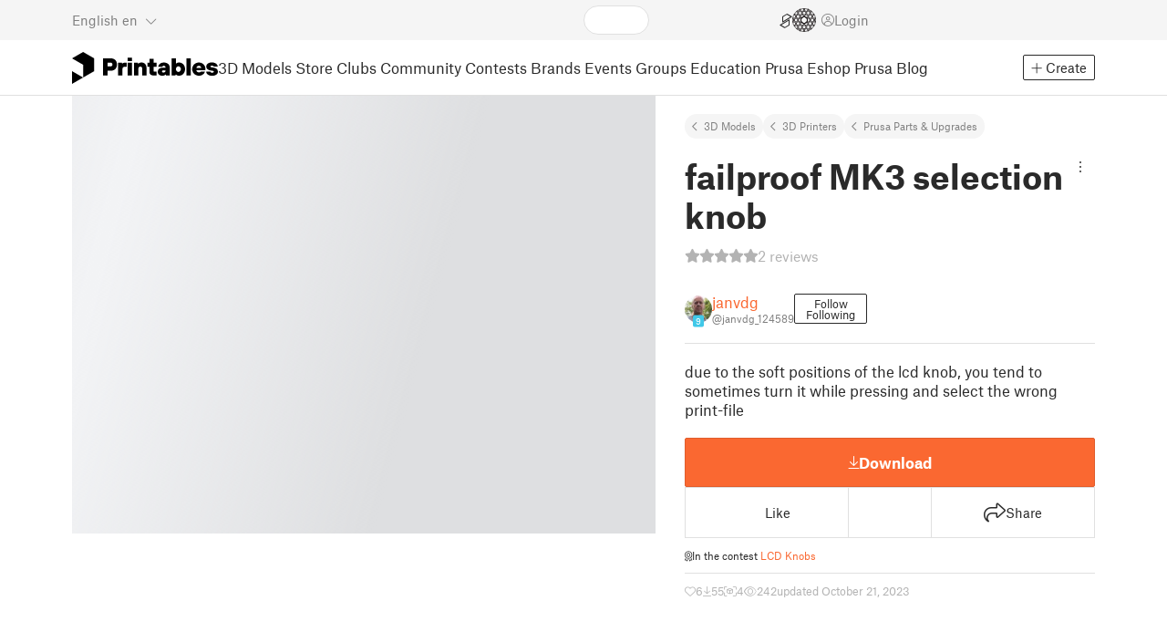

--- FILE ---
content_type: text/css; charset=utf-8
request_url: https://www.printables.com/_app/immutable/assets/AutocompleteInput.2.BuUzU4pn.css
body_size: -200
content:
.fa-magnifying-glass.svelte-11u2dzk{position:absolute;top:50%;left:10px;transform:translateY(-50%);color:var(--text-muted)}input[type=search].svelte-11u2dzk{padding-left:2rem}input[type=search].svelte-11u2dzk::-webkit-search-decoration,input[type=search].svelte-11u2dzk::-webkit-search-cancel-button,input[type=search].svelte-11u2dzk::-webkit-search-results-button,input[type=search].svelte-11u2dzk::-webkit-search-results-decoration{-webkit-appearance:none;-moz-appearance:none;appearance:none}.dropdown-menu.svelte-11u2dzk{border:1px solid var(--input-border);border-radius:2px;color:var(--text-color);background:var(--bg-color);top:calc(100% + 1px);overflow-y:auto;max-height:100%}.card.svelte-11u2dzk{cursor:pointer}.card.svelte-11u2dzk:hover{background-color:var(--select-hover)}.card[aria-selected=true].svelte-11u2dzk{background-color:var(--select-active)}.placeholder.svelte-11u2dzk{justify-content:center;font-size:36px;padding:1rem 0;color:var(--text-muted)}.no-match.svelte-11u2dzk{padding:1rem;color:var(--text-muted);font-style:italic;text-align:center}


--- FILE ---
content_type: text/javascript; charset=utf-8
request_url: https://www.printables.com/_app/immutable/chunks/2.DXOewh_K.js
body_size: 13812
content:
const __vite__mapDeps=(i,m=__vite__mapDeps,d=(m.f||(m.f=["./2.DfK6ky7i.js","./2.43v_RYZt.js","./2.BPGVKmZQ.js","./2.6dA0BUMy.js","./2.CoGWigh2.js","./2.jOdt-AFE.js","./2.pmGSIEc6.js","./2.uyFGqycG.js","./2.Bg3yCE9q.js","./2.D4DXj0k5.js","./2.DfX5h0_I.js","./2.DqNM6xRP.js","./2.DbCPnA0m.js","./2.BdHuFg1V.js","./2.B1aNLZ3m.js","./2.CJs2Tkhx.js","./2.BjtgzTQd.js","../assets/PlaceholderBar.2.CRVX6rHn.css","./2.CPH3PYY1.js","./2.CzD9QIkr.js","./2.C-0LdYOl.js","./2.Crd6NJqr.js","./2.CrEZsugg.js","./2.BaMQq5TG.js","./2.cMTilQ1c.js","./2.CC-jswh3.js","./2.Zp5PKt1K.js","./2.D6ZgQ8Z8.js","./2.BDAbFXB9.js","../assets/Image.2.Bu9rR5vW.css","./2.LT7Q87e6.js","./2.Dx5aPP_t.js","../assets/Avatar.2.CFFMZxXa.css","./2.ALwnTmwi.js","../assets/UserHandle.2.RcOuJtiY.css","./2.C6lkwudv.js","./2.D25go0IB.js","./2.JwGzIlDa.js","./2.CikWRFst.js","./2.BnC2CFp1.js","../assets/FloatingUi.2.C-PcyvKG.css","./2.ufM3GaAC.js","./2.DmYdG2wP.js","./2.tNzW7-Vd.js","./2.CbQYU16s.js","./2.CKEW16WO.js","./2.S4DUnirm.js","../assets/UserName.2.D95eN7wy.css","../assets/UserCard.2._xZATep9.css","../assets/SearchAutocomplete.2.DDS6wv70.css","./2.CloaMSb3.js","./2.BSnIYmPa.js","./2.RIniz97a.js","./2.D98kbr8J.js","./2.DWqmfMVW.js","./2.CSKeMg14.js","./2.BwOP70pa.js","./2.DnLOwcvX.js","./2.CfLo9c4H.js","../assets/InfiniteScroll.2.MQcAESss.css","./2.CahYkZOp.js","../assets/LoadingSpinner.2.IOwfcJTq.css","./2.BEbASZYs.js","./2.06kNzEOu.js","../assets/BadgeIcon.2.BGUPBZrN.css","./2.D_8sw6qc.js","./2.CqoXVd2h.js","./2.BwwzNQ9a.js","./2.B2AolMH0.js","./2.C96mhtqg.js","../assets/Modal.2.CsJo_WtH.css","./2.DhFuMpeC.js","../assets/PrintablesIcon.2.CTKv71nx.css","../assets/NotificationsDropdown.2.TA2rb9X-.css"])))=>i.map(i=>d[i]);
import"./2.43v_RYZt.js";import"./2.CikWRFst.js";import{a as ce,a0 as ie,az as Ct,e as Xe,f as pe,g as e,b as m,p as ve,u as B,d as a,r as t,s as r,$ as G,c as h,aj as E,t as $t,aW as At,n as ua,ay as St,as as kt}from"./2.6dA0BUMy.js";import{i as M}from"./2.D4DXj0k5.js";import{a as re,s as V,b as ut,r as ma,e as fa}from"./2.DfX5h0_I.js";import{i as Yt}from"./2.BnC2CFp1.js";import{s as ge,a as ee,p as Lt}from"./2.DqNM6xRP.js";import{p as be}from"./2.C96mhtqg.js";import{d as xe,e as Ce}from"./2.pmGSIEc6.js";import{h as pa}from"./2.CKEW16WO.js";import{m as Ut,o as _a,c as _e,b as Ne,g as Gt,k as Qt,a as Nt,f as ga,n as ha,j as ba,d as Et}from"./2.CPH3PYY1.js";import{z as Je}from"./2.Dsw79zEZ.js";import{u as Ft}from"./2.BkcSsn8z.js";import{s as $}from"./2.jOdt-AFE.js";import{e as vt,i as qt}from"./2.CJs2Tkhx.js";import{o as dt,a as Dt}from"./2.BPGVKmZQ.js";import{s as wa}from"./2.Bg3yCE9q.js";import{b as Ue}from"./2.Zp5PKt1K.js";import{g as It,o as $a}from"./2.C-0LdYOl.js";import{c as yt,f as ka,l as Kt,t as ya,e as xa}from"./2.BSnIYmPa.js";import{s as ja}from"./2.BxGQIhzq.js";import{M as Sa}from"./2.B2AolMH0.js";import{D as Tt}from"./2.ICicOkVQ.js";import{w as zt,d as qa}from"./2.uyFGqycG.js";import{P as Pt}from"./2.QhEPkaH-.js";import{h as za}from"./2.D5l6htV3.js";import{a as rt}from"./2.D25go0IB.js";import{_ as Jt}from"./2.C7ildoKJ.js";import{p as Ma}from"./2.RIniz97a.js";import"./2.BdHuFg1V.js";import{s as Ot,u as me}from"./2.CzD9QIkr.js";import{d as Ca}from"./2.DmYdG2wP.js";import{L as Xt}from"./2.wzg7H0iW.js";import{S as Ua}from"./2.cB70pT3a.js";import{T as mt,D as Na}from"./2.cMTilQ1c.js";import{t as Mt}from"./2.ufM3GaAC.js";import{s as Ea,E as Zt}from"./2.2MA_NV2F.js";import{l as Ia,c as Ta,L as xt}from"./2.j7RE7TWu.js";import{c as Pa}from"./2.Bd1B4F7i.js";import{l as Aa}from"./2.CuxRb4Ah.js";import{l as La}from"./2.gWbhDbvp.js";import{m as Da}from"./2.Cy8ElKFL.js";import{p as Oa}from"./2.CfHz6SNt.js";import{t as Ba,P as ea}from"./2.Dj5MP_jP.js";import{a as Ha}from"./2.4rbwSJ8g.js";import{P as Wa}from"./2.DhFuMpeC.js";import{C as Ra}from"./2.DuVZ1kkx.js";import{c as ta}from"./2.BO9w4gyO.js";import{b as aa}from"./2.D03Utg-G.js";import{A as Bt}from"./2.Dx5aPP_t.js";import{U as Va}from"./2.ALwnTmwi.js";import{U as Ht}from"./2.C6lkwudv.js";import{c as Ya}from"./2.a_rweCr9.js";import{D as Wt}from"./2.CBC0hWFT.js";(function(){try{var n=typeof window<"u"?window:typeof global<"u"?global:typeof self<"u"?self:{},s=new n.Error().stack;s&&(n._sentryDebugIds=n._sentryDebugIds||{},n._sentryDebugIds[s]="e5de8875-3553-4053-9362-96c44a51385e",n._sentryDebugIdIdentifier="sentry-dbid-e5de8875-3553-4053-9362-96c44a51385e")}catch{}})();function Ga(n,s,c,P,o){G(s,Ft([...c.get(P),e(o).id]),!0),c.set(P,e(s))}var Qa=h('<div class="orange-bar svelte-1bhmkqj" id="header-orange-bar"><div class="content svelte-1bhmkqj"><!></div> <button class="btn btn-close svelte-1bhmkqj"><i class="fa-solid fa-xmark close"></i></button></div>');function Fa(n,s){ce(s,!0);const[c,P]=ge(),o=()=>ee(e(v),"$headerPromoQs",c),_="orange-bar-closed",j=Je.object({[_]:Je.string().array().default([])}),x=Ut().withSchema(j);let f=ie(Ct(x.get(_))),v=B(()=>be.data.headerPromoQs),b=B(()=>{var d,k;return(k=(d=o())==null?void 0:d.data)==null?void 0:k.headerPromo}),w=B(()=>{var d;return e(f).includes((d=e(b))==null?void 0:d.id)?null:e(b)});var T=Xe(),q=pe(T);{var z=d=>{var k=Qa(),U=a(k),u=a(U);pa(u,()=>e(w).text),t(U);var l=r(U,2);l.__click=[Ga,f,x,_,w],t(k),m(d,k)};M(q,d=>{e(w)&&!be.url.pathname.startsWith("/slice")&&d(z)})}m(n,T),ve(),P()}xe(["click"]);var Ka=h("<br/>"),Ja=h("<!> ",1),Xa=h("<div></div>"),Za=h('<div><div class="container-xxl svelte-1q5pkab"><i class="fa-solid fa-triangle-exclamation box-icon svelte-1q5pkab"></i> <div class="messages svelte-1q5pkab"></div> <button class="btn close-btn svelte-1q5pkab"><i class="fa-solid fa-xmark"></i></button></div></div>');function er(n,s){ce(s,!0);const[c,P]=ge(),o=()=>ee(j,"$errors",c);let _=B(()=>_e().t);const{errors:j,clear:x}=_a();var f=Za();let v;var b=a(f),w=r(a(b),2);vt(w,5,()=>Ft(o()),qt,(q,z)=>{var d=Xa();vt(d,21,()=>e(z).split(`
`),qt,(k,U,u)=>{var l=Ja(),i=pe(l);{var I=y=>{var p=Ka();m(y,p)};M(i,y=>{u>0&&y(I)})}var H=r(i,1,!0);E(()=>$(H,e(U))),m(k,l)}),t(d),m(q,d)}),t(w);var T=r(w,2);T.__click=x,t(b),t(f),E((q,z)=>{v=re(f,1,"snackbar svelte-1q5pkab",null,v,q),V(T,"aria-label",z)},[()=>({show:o().length>0}),()=>e(_)("UNI.button.close")]),m(n,f),ve(),P()}xe(["click"]);var tr=h('<div id="page-header"></div> <!>',1);function Rt(n){var s=tr(),c=r(pe(s),2);er(c,{}),m(n,s)}var ar=h('<div class="buttons f svelte-1jla2xn"><button type="button" class="btn btn-primary"> </button></div>'),rr=h('<div class="content svelte-1jla2xn"><div class="reason svelte-1jla2xn"><div class="reason-icon svelte-1jla2xn"><span class="svelte-1jla2xn"><i class="fa-light fa-exclamation-triangle"></i></span></div> <div><p class="svelte-1jla2xn"> </p></div></div></div>');function jt(n,s){ce(s,!0);let c=B(()=>_e().t);Sa(n,{above:!0,width:"md",get titleText(){return s.title},get onclose(){return s.onclose},footer:o=>{var _=ar(),j=a(_);j.__click=function(...f){var v;(v=s.onclose)==null||v.apply(this,f)};var x=a(j,!0);t(j),t(_),E(f=>$(x,f),[()=>e(c)("UNI.close")]),m(o,_)},children:(o,_)=>{var j=rr(),x=a(j),f=r(a(x),2),v=a(f),b=a(v,!0);t(v),t(f),t(x),t(j),E(()=>$(b,s.description)),m(o,j)},$$slots:{footer:!0,default:!0}}),ve()}xe(["click"]);var sr=h('<button class="btn btn-outline btn-sm toggle svelte-yv2z6q"><i class="fa-light fa-plus svelte-yv2z6q"></i> <span class="svelte-yv2z6q"> </span></button>'),or=()=>ka.open(),lr=h('<a href="/education/create" class="svelte-yv2z6q"><i class="fa-light fa-fw fa-ruler-triangle svelte-yv2z6q"></i> <span class="svelte-yv2z6q"> </span></a>'),nr=()=>ya.open(),ir=h('<button class="svelte-yv2z6q"><i class="fa-light fa-fw fa-file-import svelte-yv2z6q"></i> <span class="svelte-yv2z6q"> </span></button>'),cr=h('<a href="/model/create" class="svelte-yv2z6q"><i class="fa-light fa-fw fa-cube svelte-yv2z6q"></i> <span class="svelte-yv2z6q"> </span></a> <button class="t svelte-yv2z6q"><i class="fa-kit fa-make svelte-yv2z6q"></i> <span class="svelte-yv2z6q"> </span></button> <!> <a href="/article/create" class="svelte-yv2z6q"><i class="fa-light fa-fw fa-newspaper svelte-yv2z6q"></i> <span class="svelte-yv2z6q"> </span></a> <a href="/group/create" class="svelte-yv2z6q"><i class="fa-light fa-fw fa-users svelte-yv2z6q"></i> <span class="svelte-yv2z6q"> </span></a> <a href="/event/create" class="svelte-yv2z6q"><i class="fa-light fa-fw fa-calendar-days svelte-yv2z6q"></i> <span class="svelte-yv2z6q"> </span></a> <a href="/import-from-thingiverse" class="svelte-yv2z6q"><i class="fa-light fa-fw fa-file-import svelte-yv2z6q"></i> <span class="svelte-yv2z6q"> </span></a> <!>',1),vr=()=>Kt.open(),dr=h('<button class="btn btn-outline btn-sm toggle svelte-yv2z6q"><i class="fa-light fa-plus svelte-yv2z6q"></i> <span class="svelte-yv2z6q"> </span></button>'),ur=h("<!> <!> <!> <!>",1);function ra(n,s){ce(s,!0);const[c,P]=ge(),o=()=>ee(f,"$me",c),_=()=>ee(b,"$cantAddGroupModal",c),j=()=>ee(w,"$cantAddArticleModal",c),x=()=>ee(T,"$cantAddEventModal",c),{me:f}=Ne();let v=B(()=>_e().t),b=yt(),w=yt(),T=yt(),q=ie(!1);var z=ur(),d=pe(z);{var k=p=>{Tt(p,{borderBetween:!0,get isOpen(){return e(q)},set isOpen(N){G(q,N,!0)},toggle:N=>{var F=sr(),D=r(a(F),2),L=a(D,!0);t(D),t(F),E(R=>$(L,R),[()=>e(v)("add-print-menu.label")]),m(N,F)},children:(N,F)=>{var D=cr(),L=pe(D),R=r(a(L),2),Y=a(R,!0);t(R),t(L);var J=r(L,2);J.__click=[or];var Se=r(a(J),2),we=a(Se,!0);t(Se),t(J);var A=r(J,2);{var O=X=>{var Q=lr(),fe=r(a(Q),2),ke=a(fe,!0);t(fe),t(Q),E(ze=>$(ke,ze),[()=>e(v)("add-print-menu.create-new-project")]),m(X,Q)};M(A,X=>{var Q;(Q=o())!=null&&Q.isTeacher&&X(O)})}var te=r(A,2),ae=r(a(te),2),se=a(ae,!0);t(ae),t(te);var oe=r(te,2),de=r(a(oe),2),$e=a(de,!0);t(de),t(oe);var Ee=r(oe,2),Le=r(a(Ee),2),Pe=a(Le,!0);t(Le),t(Ee);var qe=r(Ee,2),Ve=r(a(qe),2),je=a(Ve,!0);t(Ve),t(qe);var De=r(qe,2);{var Ze=X=>{var Q=ir();Q.__click=[nr];var fe=r(a(Q),2),ke=a(fe,!0);t(fe),t(Q),E(ze=>$(ke,ze),[()=>e(v)("add-print-menu.import-thingiverse-advanced")]),m(X,Q)};M(De,X=>{var Q;(Q=o())!=null&&Q.advancedImportEnabled&&X(Ze)})}E((X,Q,fe,ke,ze,et)=>{$(Y,X),$(we,Q),$(se,fe),$($e,ke),$(Pe,ze),$(je,et)},[()=>e(v)("add-print-menu.create-new"),()=>e(v)("add-print-menu.create-new-make"),()=>e(v)("add-print-menu.create-new-article"),()=>e(v)("add-print-menu.create-new-group"),()=>e(v)("add-print-menu.create-new-event"),()=>e(v)("add-print-menu.import-thingiverse")]),Ce("click",te,X=>{var Q;(Q=o())!=null&&Q.isNewUser&&(X.preventDefault(),$t().then(()=>w.open()),G(q,!1))},!0),Ce("click",oe,X=>{var Q;(Q=o())!=null&&Q.isNewUser&&(X.preventDefault(),$t().then(()=>b.open()),G(q,!1))},!0),Ce("click",Ee,X=>{var Q;(Q=o())!=null&&Q.isNewUser&&(X.preventDefault(),$t().then(()=>T.open()),G(q,!1))},!0),m(N,D)},$$slots:{toggle:!0,default:!0}})},U=p=>{var C=dr();C.__click=[vr];var N=r(a(C),2),F=a(N,!0);t(N),t(C),E(D=>$(F,D),[()=>e(v)("add-print-menu.label")]),m(p,C)};M(d,p=>{o()?p(k):p(U,!1)})}var u=r(d,2);{var l=p=>{{let C=B(()=>e(v)("cant-create-modal.group.title")),N=B(()=>e(v)("cant-create-modal.group.description"));jt(p,{get title(){return e(C)},get description(){return e(N)},onclose:()=>b.close()})}};M(u,p=>{_()&&p(l)})}var i=r(u,2);{var I=p=>{{let C=B(()=>e(v)("cant-create-modal.article.title")),N=B(()=>e(v)("cant-create-modal.article.description"));jt(p,{get title(){return e(C)},get description(){return e(N)},onclose:()=>w.close()})}};M(i,p=>{j()&&p(I)})}var H=r(i,2);{var y=p=>{{let C=B(()=>e(v)("cant-create-modal.event.title")),N=B(()=>e(v)("cant-create-modal.event.description"));jt(p,{get title(){return e(C)},get description(){return e(N)},onclose:()=>T.close()})}};M(H,p=>{x()&&p(y)})}m(n,z),ve(),P()}xe(["click"]);var mr=(n,s)=>s(),fr=h('<button><i class="fa-light fa-chevron-left"></i></button>'),pr=(n,s,c)=>{n.preventDefault(),s()?(ja("community-feed-refetch"),It("/community")):Kt.open()},_r=(n,s)=>s(),gr=h('<button><i class="fa-light fa-chevron-right"></i></button>'),hr=h('<div class="nav-create svelte-j0fs9n"><!></div>'),br=h('<div id="main-nav-bar"><div class="nav-container svelte-j0fs9n"><nav class="container-xxl text-color svelte-j0fs9n"><a href="/" class="brand svelte-j0fs9n"><!></a> <div class="arrows-wrapper svelte-j0fs9n"><!> <div class="menu svelte-j0fs9n" role="menu"><a role="menuitem" href="/model"> </a> <a role="menuitem" href="/store"> </a> <a role="menuitem" href="/clubs"> </a> <a role="menuitem" href="/community" data-sveltekit-reload=""> </a> <a role="menuitem" href="/contest"> </a> <a role="menuitem" href="/brands"> </a> <a role="menuitem" href="/event/discover"> </a> <a role="menuitem" href="/group/discover"> </a> <a role="menuitem" href="/education"> </a> <a role="menuitem" target="_blank" class="svelte-j0fs9n"> </a> <a role="menuitem" target="_blank" class="svelte-j0fs9n"> </a></div> <!></div> <!></nav></div> <!></div>');function wr(n,s){ce(s,!0);const[c,P]=ge(),o=()=>ee(za,"$hasContent",c),_=()=>ee(d,"$leftArrow",c),j=()=>ee(k,"$rightArrow",c),x=()=>ee(U,"$me",c),f=()=>ee(q,"$createMenuVisible",c),v=60,b=50,w=50,T=2e3,q=Gt().createMenuVisible;let z=ie(void 0),d=zt({show:!1,hideTimeout:null}),k=zt({show:!1,hideTimeout:null});const{me:U}=Ne();let u=B(_e),l=B(()=>e(u).t);function i(W=1){if(!e(z))return;const Z=e(z).scrollLeft-b*W;e(z).scroll({top:0,left:Z<b?0:Z,behavior:"smooth"})}function I(W=1){var Z;(Z=e(z))==null||Z.scroll({top:0,left:e(z).scrollLeft+b*W,behavior:"smooth"})}function H(W,Z,S=!1){W.update(g=>(g.hideTimeout&&clearTimeout(g.hideTimeout),!Z&&g.show&&S?{show:!0,hideTimeout:setTimeout(()=>{W.set({show:!1,hideTimeout:null})},T)}:{show:Z,hideTimeout:null}))}function y(W){W.preventDefault(),W.deltaY<0?i(W.deltaY/-30):W.deltaY>0&&I(W.deltaY/30)}function p(){if(!e(z))return;e(z).scrollWidth>e(z).clientWidth?(H(d,e(z).scrollLeft>0,!0),H(k,e(z).scrollLeft+e(z).offsetWidth<e(z).scrollWidth,!0)):(H(d,!1),H(k,!1))}dt(p);const C=60;let N=ie(!0),F=0;function D(){if(!(window.scrollY<0)&&!(!document.body||document.body.classList.contains("disable-scroll"))){if(window.innerHeight===document.body.scrollHeight){G(N,!0);return}if(window.scrollY<C+v){G(N,!0);return}Math.abs(window.scrollY-F)>w&&(o()?G(N,!1):G(N,window.scrollY<F),F=window.scrollY)}}let L=B(()=>e(N)?0:-C);dt(()=>(window.addEventListener("updateNavBar",D),()=>{window.removeEventListener("updateNavBar",D)}));let R=B(()=>W=>be.url.pathname.startsWith(W));var Y=br();Ce("resize",At,p),Ce("scroll",At,D);let J,Se;var we=a(Y),A=a(we),O=a(A),te=a(O);Pt(te,{}),t(O);var ae=r(O,2),se=a(ae);{var oe=W=>{var Z=fr();let S;Z.__click=[mr,i],E((g,K)=>{S=re(Z,1,"arrow-left svelte-j0fs9n",null,S,g),V(Z,"aria-label",K)},[()=>({inactive:_().hideTimeout}),()=>e(l)("navbar.button.move-left")]),m(W,Z)};M(se,W=>{_().show&&W(oe)})}var de=r(se,2),$e=a(de);let Ee;var Le=a($e,!0);t($e);var Pe=r($e,2);let qe;var Ve=a(Pe,!0);t(Pe);var je=r(Pe,2);let De;var Ze=a(je,!0);t(je);var X=r(je,2);X.__click=[pr,x,U];let Q;var fe=a(X,!0);t(X);var ke=r(X,2);let ze;var et=a(ke,!0);t(ke);var Ie=r(ke,2);let tt;var Ye=a(Ie,!0);t(Ie);var Oe=r(Ie,2);let st;var Ge=a(Oe,!0);t(Oe);var Qe=r(Oe,2);let Be;var ft=a(Qe,!0);t(Qe);var He=r(Qe,2);let ot;var lt=a(He,!0);t(He);var Fe=r(He,2),nt=a(Fe,!0);t(Fe);var at=r(Fe,2),it=a(at,!0);t(at),t(de),Ue(de,W=>G(z,W),()=>e(z));var pt=r(de,2);{var Ke=W=>{var Z=gr();let S;Z.__click=[_r,I],E((g,K)=>{S=re(Z,1,"arrow-right svelte-j0fs9n",null,S,g),V(Z,"aria-label",K)},[()=>({inactive:j().hideTimeout}),()=>e(l)("navbar.button.move-right")]),m(W,Z)};M(pt,W=>{j().show&&W(Ke)})}t(ae);var _t=r(ae,2);{var ct=W=>{var Z=hr(),S=a(Z);ra(S,{}),t(Z),m(W,Z)};M(_t,W=>{f()&&W(ct)})}t(A),t(we);var gt=r(we,2);wa(gt,()=>s.children??ua),t(Y),E((W,Z,S,g,K,le,ne,ue,he,ye,Ae,We,Me,Te,Re,ht,bt,wt,oa,la,na,ia,ca,va,da)=>{J=re(Y,1,"nav-bar svelte-j0fs9n",null,J,W),Se=ut(Y,"",Se,Z),V(O,"aria-label",S),Ee=re($e,1,"svelte-j0fs9n",null,Ee,g),$(Le,K),qe=re(Pe,1,"svelte-j0fs9n",null,qe,le),$(Ve,ne),De=re(je,1,"svelte-j0fs9n",null,De,ue),$(Ze,he),Q=re(X,1,"svelte-j0fs9n",null,Q,ye),$(fe,Ae),ze=re(ke,1,"svelte-j0fs9n",null,ze,We),$(et,Me),tt=re(Ie,1,"svelte-j0fs9n",null,tt,Te),$(Ye,Re),st=re(Oe,1,"svelte-j0fs9n",null,st,ht),$(Ge,bt),Be=re(Qe,1,"svelte-j0fs9n",null,Be,wt),$(ft,oa),ot=re(He,1,"svelte-j0fs9n",null,ot,la),$(lt,na),V(Fe,"href",ia),$(nt,ca),V(at,"href",va),$(it,da)},[()=>({visible:e(N)}),()=>({transform:`translateY(${e(L)}px)`}),()=>e(l)("header.brand.aria-label"),()=>({active:e(R)("/model")}),()=>e(l)("UNI.prints"),()=>({active:e(R)("/store")}),()=>e(l)("store.title"),()=>({active:e(R)("/clubs")}),()=>e(l)("clubs.title"),()=>({active:e(R)("/community")}),()=>e(l)("UNI.community"),()=>({active:e(R)("/contest")}),()=>e(l)("UNI.contests"),()=>({active:e(R)("/brands")}),()=>e(l)("brands.title"),()=>({active:e(R)("/event")}),()=>e(l)("UNI.events"),()=>({active:e(R)("/group")}),()=>e(l)("UNI.groups"),()=>({active:e(R)("/education")}),()=>e(l)("UNI.education"),()=>e(l)("links.shop/url"),()=>e(l)("UNI.eshop"),()=>e(l)("links.blog/url"),()=>e(l)("UNI.blog")]),Ce("wheel",ae,W=>(_().show||j().show)&&y(W)),Ce("scroll",de,p),m(n,Y),ve(),P()}xe(["click"]);const $r=qa(Ma,n=>{var P;const s=n.url.pathname;if(s.startsWith("/model")||s.startsWith("/search/model"))return"models";if(s.startsWith("/store")||s.startsWith("/search/store"))return"store";if(s.startsWith("/education"))return"projects";if(s.startsWith("/event"))return"events";if(s.startsWith("/group"))return"groups";const c=s.split("/",3);if(((P=c[1])==null?void 0:P.charAt(0))==="@"){if(c[2]==="collections/purchased`"||c[2]==="store"||c[2]==="models")return"models";if(c[2]==="education")return"projects"}return null}),kr=zt("models");function Bo(n,s){return s==="projects"&&n.eduProjects.items.length?"projects":s==="events"&&n.events.items.length?"events":s==="groups"&&n.groups.items.length?"groups":n.models.items.length?"models":n.eduProjects.items.length?"projects":n.store.items.length?"store":n.events.items.length?"events":n.groups.items.length?"groups":n.users.items.length?"users":n.collections.items.length?"collections":"models"}var yr=h('<button class="btn btn-text close f svelte-1coaq1v" data-testid="search-close"><i class="fa-light fa-xmark"></i></button>'),xr=h('<div class="wrapper f svelte-1coaq1v"><div class="relative svelte-1coaq1v"><form method="get" class="svelte-1coaq1v"><input type="search" name="q" autocapitalize="off" autocomplete="off" class="svelte-1coaq1v"/></form> <!></div></div>');function jr(n,s){ce(s,!0);const[c,P]=ge(),o=()=>ee(kr,"$searchResultSection",c),_=()=>ee($r,"$searchContext",c);let j=Lt(s,"search",15,""),x=Lt(s,"inputElement",15,null),f=B(()=>_e().t);const v=Ca(()=>{j(x().value)},200);Dt(()=>{v.cancel()});let b=null,w=null;function T(l){b||(b=window.scrollY),w&&cancelAnimationFrame(w),w=requestAnimationFrame(()=>{b!==null&&(window.scrollTo(0,b),b=null,w=null)});const i=x().value.trim();l.key==="Enter"?(l.preventDefault(),i.length>0&&It(Ot(i,o(),_()))):v()}Dt(()=>{w&&cancelAnimationFrame(w)});var q=xr(),z=a(q),d=a(z),k=a(d);ma(k),k.__keydown=T,Ue(k,l=>x(l),()=>x()),t(d);var U=r(d,2);{var u=l=>{var i=yr();m(l,i)};M(U,l=>{j().trim().length&&l(u)})}t(z),t(q),E((l,i)=>{V(d,"action",l),V(k,"placeholder",i),fa(k,j())},[()=>Ot("",o(),_()),()=>e(f)("UNI.search")]),Ce("focus",k,function(...l){var i;(i=s.onfocus)==null||i.apply(this,l)}),m(n,q),ve(),P()}xe(["keydown"]);var Sr=h("<!> <!>",1);function sa(n,s){ce(s,!0);let c=ie(Ct((be.route.id==="/search/[searchType=searchType]"&&be.url.searchParams.get("q")||"").trim()));function P(){G(c,"")}$a(P);var o=Sr(),_=pe(o);jr(_,{get search(){return e(c)},set search(f){G(c,f,!0)}});var j=r(_,2);{var x=f=>{Xt(f,{load:()=>Jt(()=>import("./2.DfK6ky7i.js"),__vite__mapDeps([0,1,2,3,4,5,6,7,8,9,10,11,12,13,14,15,16,17,18,19,20,21,22,23,24,25,26,27,28,29,30,31,32,33,34,35,36,37,38,39,40,41,42,43,44,45,46,47,48,49]),import.meta.url),get search(){return e(c)},onclose:P})};M(j,f=>{e(c).trim().length&&f(x)})}return m(n,o),ve({close:P})}const qr=new mt(`
    mutation PointsRead {
  pointsRead {
    ok
    errors {
      ...Error
    }
  }
}
    fragment Error on ErrorType {
  field
  messages
}`);async function zr(n,s,c){e(s)&&await c(qr,{})}var Mr=h('<span class="badge badge-primary custom-badge svelte-1xh3gdm">•</span>'),Cr=h('<div class="item d-none d-sm-block svelte-1xh3gdm"><div> </div> <div class="points-unseen svelte-1xh3gdm"> </div></div>'),Ur=h('<span class="item d-none d-sm-block svelte-1xh3gdm"> </span>'),Nr=h('<a href="/prusameter" class="svelte-1xh3gdm"><div class="position-relative"><!> <!></div> <!></a>');function Er(n,s){ce(s,!0);const[c,P]=ge(),o=()=>ee(j,"$me",c),_=()=>ee(f,"$prusametersStore",c),{me:j}=Ne();let x=B(()=>_e().formatNumber);const{prusametersStore:f}=Qt(),{mutation:v}=Nt();let b=B(()=>!!o()),w=B(_e),T=B(()=>e(w).t),q=B(()=>_().total??0),z=B(()=>_().unread??0);var d=Nr();d.__click=[zr,b,v];var k=a(d),U=a(k);{let y=B(()=>e(b)?e(q):350),p=B(()=>e(b)?30:26);Ua(U,{get points(){return e(y)},type:"sm",get size(){return e(p)}})}var u=r(U,2);{var l=y=>{var p=Mr();m(y,p)};M(u,y=>{e(z)&&y(l)})}t(k);var i=r(k,2);{var I=y=>{var p=Cr(),C=a(p),N=a(C,!0);t(C);var F=r(C,2),D=a(F);t(F),t(p),E((L,R)=>{$(N,L),$(D,`+ ${R??""}`)},[()=>e(x)(e(q)-e(z),{useSpace:!0}),()=>e(x)(e(z),{useSpace:!0})]),m(y,p)},H=y=>{var p=Xe(),C=pe(p);{var N=F=>{var D=Ur(),L=a(D,!0);t(D),E(R=>$(L,R),[()=>e(x)(e(q),{useSpace:!0})]),m(F,D)};M(C,F=>{e(b)&&F(N)},!0)}m(y,p)};M(i,y=>{e(z)&&e(z)>0?y(I):y(H,!1)})}t(d),E(y=>V(d,"aria-label",y),[()=>e(T)("navbar.prusameter.label")]),m(n,d),ve(),P()}xe(["click"]);const Ir=new mt(`
    mutation LanguageSet($language: LanguagesEnum!) {
  languageSet(language: $language) {
    ok
    errors {
      ...Error
    }
  }
}
    fragment Error on ErrorType {
  field
  messages
}`),Tr=new mt(`
    query BadgeTranslations {
  badges {
    ...Badge
    badgeLevels {
      ...BadgeLevel
      earnedMessage
    }
  }
}
    fragment Badge on BadgeType {
  id
  name
  description
  image
  levelsCount
}
fragment BadgeLevel on BadgeLevelType {
  id
  name
  image
  description
  level
}`);var Pr=h('<button class="svelte-1lypzm0"><span class="title svelte-1lypzm0"> </span> <span class="short-title svelte-1lypzm0"> </span> <i class="fa-light fa-chevron-down ml-1 svelte-1lypzm0"></i></button>'),Ar=(n,s,c)=>s(e(c)),Lr=h('<button class="svelte-1lypzm0"> </button>');function Dr(n,s){ce(s,!0);const[c,P]=ge(),o=()=>ee(b,"$me",c),_=_e(),j=Nt(),x=Ne(),f=ga(),v=B(()=>_.locale),{me:b}=x,{query:w,mutation:T}=j,q=B(()=>_.t);let z=B(()=>xt[e(v)].title),d=B(()=>xt[e(v)].locale.split("-")[0]);async function k({key:u}){await Ia(u),Object.assign(_,Ta(u)),j.setI18n(_),f.refetchWithNewLocale(),x.setLocale(u),Ha.set("lang",u,{expires:Ba(),path:"/"}),document.documentElement.lang=u,w({query:Pa,requestPolicy:"network-only"}),w({query:Da,requestPolicy:"network-only"}),w({query:Tr,requestPolicy:"network-only"}),w({query:Aa,requestPolicy:"network-only"}),w({query:Oa,requestPolicy:"network-only"}),w({query:La,requestPolicy:"network-only"}),o()&&T(Ir,{language:u})}let U=B(()=>Object.entries(xt).map(([u,{title:l}])=>({key:u,title:l})));Tt(n,{borderBetween:!0,toggle:l=>{var i=Pr(),I=a(i),H=a(I,!0);t(I);var y=r(I,2),p=a(y,!0);t(y),St(2),t(i),E(C=>{V(i,"aria-label",C),$(H,e(z)),$(p,e(d))},[()=>e(q)("navbar.language.select.label",{title:e(z)})]),m(l,i)},children:(l,i)=>{var I=Xe(),H=pe(I);vt(H,17,()=>e(U),y=>y.key,(y,p)=>{var C=Lr();C.__click=[Ar,k,p];var N=a(C,!0);t(C),E(()=>$(N,e(p).title)),m(y,C)}),m(l,I)},$$slots:{toggle:!0,default:!0}}),ve(),P()}xe(["click"]);var Or=h('<span class="badge badge-primary badge-notification svelte-5rilv"> </span>'),Br=h('<span class="badge badge-primary badge-notification svelte-5rilv"> </span>'),Hr=h('<button class="btn btn-link btn-notifications svelte-5rilv"><i class="fa-light fa-bell svelte-5rilv"></i> <!></button>'),Wr=h('<a class="nav-link svelte-5rilv" href="/messenger"><i class="fa-light fa-message svelte-5rilv"></i> <!></a> <!>',1);function Rr(n,s){ce(s,!0);const[c,P]=ge(),o=()=>ee(x,"$unreadConversationsCountStore",c),_=()=>ee(f,"$newNotificationsCountStore",c);let j=B(()=>_e().t);const{unreadConversationsCountStore:x,newNotificationsCountStore:f}=Qt();let v=B(_e),b=B(()=>e(v).formatNumberWithSmile),w=ie(void 0);var T=Wr(),q=pe(T),z=r(a(q),2);{var d=U=>{var u=Or(),l=a(u,!0);t(u),E(i=>$(l,i),[()=>e(b)(o())]),m(U,u)};M(z,U=>{o()>0&&U(d)})}t(q),rt(q,(U,u)=>{var l;return(l=Mt)==null?void 0:l(U,u)},()=>e(j)("header-top-bar.messenger"));var k=r(q,2);Ue(Tt(k,{underModal:!0,strategy:"fixed",toggle:l=>{var i=Hr(),I=r(a(i),2);{var H=y=>{var p=Br(),C=a(p,!0);t(p),E(N=>$(C,N),[()=>e(b)(_())]),m(y,p)};M(I,y=>{_()>0&&y(H)})}t(i),rt(i,(y,p)=>{var C;return(C=Mt)==null?void 0:C(y,p)},()=>e(j)("header-top-bar.notifications")),E(y=>V(i,"aria-label",y),[()=>e(j)("header-top-bar.notifications")]),m(l,i)},children:(l,i)=>{let I=()=>i==null?void 0:i().isOpen;var H=Xe(),y=pe(H);{var p=C=>{Xt(C,{load:()=>Jt(()=>import("./2.CloaMSb3.js"),__vite__mapDeps([50,1,2,3,4,5,6,7,8,9,15,37,26,11,20,21,51,52,53,22,24,13,54,55,43,46,56,57,18,10,58,42,44,59,60,61,62,63,64,19,65,66,36,38,39,40,41,31,25,27,28,29,32,35,45,47,67,68,69,12,70,71,72,73]),import.meta.url),onclose:()=>{var N;(N=e(w))==null||N.close()}})};M(y,C=>{I()&&C(p)})}m(l,H)},$$slots:{toggle:!0,default:!0}}),l=>G(w,l,!0),()=>e(w)),E((U,u)=>{V(q,"data-sveltekit-reload",U),V(q,"aria-label",u)},[()=>be.url.pathname.startsWith("/messenger")?"true":"false",()=>e(j)("header-top-bar.messenger")]),m(n,T),ve(),P()}const Vt=(n,s,c,P)=>{n.key==="Escape"&&(n.preventDefault(),n.stopPropagation(),e(s)?c():P(!1))};var Vr=(n,s)=>s(),Yr=(n,s)=>{s(!1)},Gr=(n,s)=>{s(!1)},Qr=(n,s,c,P)=>{n.stopPropagation(),G(s,!1),G(c,!0),setTimeout(()=>{P()},300)},Fr=h('<a class="dropdown-item user-dropdown-item svelte-mor3jg"> </a>'),Kr=(n,s)=>{n.stopPropagation(),s.toggleTheme()},Jr=n=>{n.preventDefault(),xa.open()},Xr=(n,s)=>s(),Zr=(n,s,c)=>s(e(c).id),es=h('<button class="user-item svelte-mor3jg"><!> <!></button>'),ts=h('<div class="user-switch svelte-mor3jg"><h6 class="svelte-mor3jg"> </h6> <!></div>'),as=(n,s)=>{n.stopPropagation(),s()},rs=h('<a class="dropdown-item user-dropdown-item svelte-mor3jg"><!></a>'),ss=h('<a class="dropdown-item user-dropdown-item svelte-mor3jg" data-testid="user-profile-makes"> </a>'),os=h('<a class="dropdown-item user-dropdown-item svelte-mor3jg"> </a>'),ls=h('<a class="dropdown-item user-dropdown-item svelte-mor3jg" data-testid="user-profile-articles"> </a>'),ns=h('<a class="dropdown-item user-dropdown-item svelte-mor3jg"> </a>'),is=h('<a class="dropdown-item user-dropdown-item svelte-mor3jg"> </a>'),cs=h('<div class="dropdown-menu dropdown-menu-right svelte-mor3jg" data-testid="user-menu-dropdown" tabindex="-1" role="menu"><div class="level-0 svelte-mor3jg"><div class="username ellipsis-overflow svelte-mor3jg"><a class="svelte-mor3jg"><!> <!></a></div> <a class="dropdown-item user-dropdown-item profile-link svelte-mor3jg" data-testid="user-profile-menu"><span class="svelte-mor3jg"> </span> <i class="fa-light fa-chevron-right svelte-mor3jg"></i></a> <a href="/me/memberships" class="dropdown-item user-dropdown-item svelte-mor3jg"> </a> <!> <a href="/me/analytics" class="dropdown-item user-dropdown-item svelte-mor3jg"> </a> <a class="dropdown-item user-dropdown-item dark-mode-link svelte-mor3jg"><span class="svelte-mor3jg"> </span> <i class="slider svelte-mor3jg"></i></a> <a class="dropdown-item user-dropdown-item svelte-mor3jg" href="#settings"> </a> <a class="dropdown-item user-dropdown-item logout-item svelte-mor3jg" data-testid="user-logout"> </a> <!></div> <div><a class="dropdown-item user-dropdown-item back-link svelte-mor3jg"><i class="fa-light fa-chevron-left svelte-mor3jg"></i> <span class="svelte-mor3jg"> </span></a> <a class="dropdown-item user-dropdown-item svelte-mor3jg"> </a> <a class="dropdown-item user-dropdown-item svelte-mor3jg"> </a> <!> <!> <!> <!> <a class="dropdown-item user-dropdown-item svelte-mor3jg" data-testid="user-profile-collections"> </a> <!> <!></div></div>'),vs=h('<div><button class="user-avatar svelte-mor3jg" data-testid="user-avatar"><!></button> <!></div>');function ds(n,s){ce(s,!0);const[c,P]=ge(),o=()=>ee(k,"$me",c),_=()=>ee(d,"$managedUsers",c);let j=ie(!1),x=ie(Ct([null,null])),f=ie(!1),v=ie(!1),b=ie(void 0),w=ie(void 0),T=ie(void 0),q=ie(void 0);const{logout:z,managedUsers:d,me:k,switchUser:U}=Ne();let u=B(()=>_e().t);const l=ha();let i=B(()=>{var Y,J;return Ra.includes((Y=o())==null?void 0:Y.designerStatus)&&(((J=o())==null?void 0:J.clubModelsCount)||0)>0}),I=B(()=>o()&&o().storeModelsCount>0);function H(){if(e(f)){if(!e(w)||!e(q))return;G(v,e(w).clientHeight<e(q).scrollHeight)}else{if(!e(w)||!e(T))return;G(v,e(w).clientHeight<e(T).scrollHeight)}}function y(Y){G(v,!1),G(j,Y===void 0?!e(j):Y,!0),e(j)?setTimeout(()=>{e(T)&&e(q)&&(G(x,[e(T).getBoundingClientRect().height+2+"px",e(q).getBoundingClientRect().height+2+"px"],!0),H())}):(G(f,!1),H())}function p(){G(v,!1),G(f,!1),setTimeout(()=>{H()},300)}var C=vs();let N;var F=a(C);F.__click=[Vr,y],F.__keydown=[Vt,f,p,y];var D=a(F);Bt(D,{size:28,get user(){return o()}}),t(F),Ue(F,Y=>G(b,Y),()=>e(b));var L=r(F,2);{var R=Y=>{var J=cs();J.__keydown=[Vt,f,p,y],J.__click=[Yr,y];let Se;var we=a(J),A=a(we),O=a(A);O.__click=[Gr,y];var te=a(O);Ht(te,{get user(){return o()}});var ae=r(te,2);Va(ae,{get user(){return o()}}),t(O),t(A);var se=r(A,2);se.__click=[Qr,v,f,H];var oe=a(se),de=a(oe,!0);t(oe),St(2),t(se);var $e=r(se,2),Ee=a($e,!0);t($e);var Le=r($e,2);{var Pe=S=>{var g=Fr(),K=a(g,!0);t(g),E((le,ne)=>{V(g,"href",le),$(K,ne)},[()=>me(o(),"/collections/purchased?fresh"),()=>e(u)("user-menu.purchased-models")]),m(S,g)};M(Le,S=>{var g;(g=o().purchasedModelIds)!=null&&g.length&&S(Pe)})}var qe=r(Le,2),Ve=a(qe,!0);t(qe);var je=r(qe,2);je.__click=[Kr,l];var De=a(je),Ze=a(De,!0);t(De),St(2),t(je);var X=r(je,2);X.__click=[Jr];var Q=a(X,!0);t(X);var fe=r(X,2);fe.__click=[Xr,z];var ke=a(fe,!0);t(fe);var ze=r(fe,2);{var et=S=>{var g=ts(),K=a(g),le=a(K,!0);t(K);var ne=r(K,2);vt(ne,1,_,qt,(ue,he)=>{var ye=es();ye.__click=[Zr,U,he];var Ae=a(ye);Bt(Ae,{size:24,get user(){return e(he)}});var We=r(Ae,2);Ht(We,{get user(){return e(he)},tagName:"b"}),t(ye),m(ue,ye)}),t(g),E(ue=>$(le,ue),[()=>e(u)("user-menu.switch-profile")]),m(S,g)};M(ze,S=>{_().length&&!e(f)&&S(et)})}t(we),Ue(we,S=>G(T,S),()=>e(T));var Ie=r(we,2);let tt;var Ye=a(Ie);Ye.__click=[as,p];var Oe=r(a(Ye),2),st=a(Oe,!0);t(Oe),t(Ye);var Ge=r(Ye,2),Qe=a(Ge,!0);t(Ge);var Be=r(Ge,2),ft=a(Be,!0);t(Be);var He=r(Be,2);{var ot=S=>{var g=rs(),K=a(g);{var le=ue=>{var he=kt();E(ye=>$(he,ye),[()=>e(u)("social-profile.club-and-store")]),m(ue,he)},ne=ue=>{var he=Xe(),ye=pe(he);{var Ae=Me=>{var Te=kt();E(Re=>$(Te,Re),[()=>e(u)("social-profile.club-models")]),m(Me,Te)},We=Me=>{var Te=kt();E(Re=>$(Te,Re),[()=>e(u)("social-profile.store")]),m(Me,Te)};M(ye,Me=>{e(i)?Me(Ae):Me(We,!1)},!0)}m(ue,he)};M(K,ue=>{e(i)&&e(I)?ue(le):ue(ne,!1)})}t(g),E(ue=>V(g,"href",ue),[()=>me(o(),"/store")]),m(S,g)};M(He,S=>{(e(i)||e(I))&&S(ot)})}var lt=r(He,2);{var Fe=S=>{var g=ss(),K=a(g,!0);t(g),E((le,ne)=>{V(g,"href",le),$(K,ne)},[()=>me(o(),"/makes"),()=>e(u)("UNI.makes")]),m(S,g)};M(lt,S=>{o().brand||S(Fe)})}var nt=r(lt,2);{var at=S=>{var g=os(),K=a(g,!0);t(g),E((le,ne)=>{V(g,"href",le),$(K,ne)},[()=>me(o(),"/education"),()=>e(u)("UNI.educational-projects")]),m(S,g)};M(nt,S=>{var g;(g=o())!=null&&g.isTeacher&&S(at)})}var it=r(nt,2);{var pt=S=>{var g=ls(),K=a(g,!0);t(g),E((le,ne)=>{V(g,"href",le),$(K,ne)},[()=>me(o(),"/articles"),()=>e(u)("UNI.articles")]),m(S,g)};M(it,S=>{(o().draftArticlesCount>0||o().publishedArticlesCount>0)&&S(pt)})}var Ke=r(it,2),_t=a(Ke,!0);t(Ke);var ct=r(Ke,2);{var gt=S=>{var g=ns(),K=a(g,!0);t(g),E((le,ne)=>{V(g,"href",le),$(K,ne)},[()=>me(o(),o().brand?"/highlights":"/collections/liked?fresh"),()=>e(u)("UNI.liked-prints")]),m(S,g)};M(ct,S=>{(o().likesCountModels>0||o().likesCountEduProjects>0)&&S(gt)})}var W=r(ct,2);{var Z=S=>{var g=is(),K=a(g,!0);t(g),E((le,ne)=>{V(g,"href",le),$(K,ne)},[()=>me(o(),"/collections/downloaded?fresh"),()=>e(u)("UNI.downloaded-prints")]),m(S,g)};M(W,S=>{(o().downloadedModelsCount>0||o().downloadedEduProjectsCount>0)&&S(Z)})}t(Ie),Ue(Ie,S=>G(q,S),()=>e(q)),t(J),Ue(J,S=>G(w,S),()=>e(w)),rt(J,(S,g)=>{var K;return(K=ta)==null?void 0:K(S,g)},()=>S=>{var g;S.target&&!((g=e(b))!=null&&g.contains(aa(S.target)))&&y(!1)}),E((S,g,K,le,ne,ue,he,ye,Ae,We,Me,Te,Re,ht,bt,wt)=>{Se=ut(J,"",Se,S),V(O,"href",g),$(de,K),$(Ee,le),$(Ve,ne),$(Ze,ue),$(Q,he),$(ke,ye),tt=re(Ie,1,"level-1 svelte-mor3jg",null,tt,Ae),$(st,We),V(Ge,"href",Me),$(Qe,Te),V(Be,"href",Re),$(ft,ht),V(Ke,"href",bt),$(_t,wt)},[()=>({height:e(f)?e(x)[1]:e(x)[0],"overflow-y":e(v)?"overlay":"hidden"}),()=>me(o()),()=>e(u)("UNI.my-profile"),()=>e(u)("memberships.my-memberships"),()=>e(u)("UNI.analytics"),()=>e(u)("user-menu.dark-theme"),()=>e(u)("settings.title"),()=>e(u)("UNI.logout"),()=>({show:e(f)}),()=>e(u)("UNI.back"),()=>me(o()),()=>e(u)("user-menu.view-my-profile"),()=>me(o(),"/models"),()=>e(u)("UNI.prints"),()=>me(o(),"/collections"),()=>e(u)("UNI.collections")]),m(Y,J)};M(L,Y=>{o()&&e(j)&&Y(R)})}t(C),E(Y=>N=re(C,1,"svelte-mor3jg",null,N,Y),[()=>({show:e(j)})]),m(n,C),ve(),P()}xe(["click","keydown"]);var us=h('<div class="logo-area svelte-1il6e4z"><a href="/" class="nav-link svelte-1il6e4z"><span class="icon svelte-1il6e4z"><!></span> <span class="logo svelte-1il6e4z"><!></span></a></div>'),ms=h('<div class="top-create svelte-1il6e4z"><!></div>'),fs=h("<!> <!>",1),ps=(n,s)=>s.openProjects(),_s=h('<div class="f invite-wrapper svelte-1il6e4z"><a href="/slice" class="slice-link svelte-1il6e4z"><i class="fa-kit fa-easy-print-outline svelte-1il6e4z"></i></a></div>'),gs=h('<a href="/me/club" class="club-link svelte-1il6e4z"><div class="f star svelte-1il6e4z"><i class="fa-solid fa-star"></i></div> <span class="svelte-1il6e4z"> </span></a>'),hs=(n,s)=>s(),bs=h('<button class="login-btn svelte-1il6e4z" data-testid="user-login"><i class="fa-light fa-circle-user login-icon svelte-1il6e4z"></i> <span class="svelte-1il6e4z"> </span></button>'),ws=h('<div class="top-header svelte-1il6e4z"><!> <div><div class="f locale-area svelte-1il6e4z"><!></div> <div class="f search-area svelte-1il6e4z"><!></div> <div class="f user-area svelte-1il6e4z"><!> <!> <!> <!> <!></div></div></div>');function $s(n,s){ce(s,!0);const[c,P]=ge(),o=()=>ee(x,"$me",c),_=()=>ee(j,"$createMenuVisible",c),j=Gt().createMenuVisible,{me:x,login:f,willFetchUser:v}=Ne(),b=ba();let w=B(()=>_e().t),T=ie(void 0);var q=ws(),z=a(q);{var d=A=>{var O=us(),te=a(O),ae=a(te),se=a(ae);Wa(se,{}),t(ae);var oe=r(ae,2),de=a(oe);Pt(de,{height:28}),t(oe),t(te),t(O),m(A,O)};M(z,A=>{be.url.pathname.startsWith("/slice")&&A(d)})}var k=r(z,2);let U;var u=a(k),l=a(u);{var i=A=>{var O=fs(),te=pe(O);Dr(te,{});var ae=r(te,2);{var se=oe=>{var de=ms(),$e=a(de);ra($e,{}),t(de),m(oe,de)};M(ae,oe=>{_()&&oe(se)})}m(A,O)};M(l,A=>{be.url.pathname.startsWith("/slice")||A(i)})}t(u);var I=r(u,2);ut(I,"",{},{"grid-area":"search"});var H=a(I);{var y=A=>{Ue(sa(A,{}),O=>G(T,O,!0),()=>e(T))};M(H,A=>{!be.url.pathname.startsWith("/search")&&!be.url.pathname.startsWith("/slice")&&A(y)})}t(I);var p=r(I,2),C=a(p);{var N=A=>{Rr(A,{})};M(C,A=>{(o()||v)&&A(N)})}var F=r(C,2);{var D=A=>{var O=_s(),te=a(O);te.__click=[ps,b],rt(te,(ae,se)=>{var oe;return(oe=Mt)==null?void 0:oe(ae,se)},()=>e(w)("header-top-bar.slice")),t(O),E(ae=>V(te,"aria-label",ae),[()=>e(w)("header-top-bar.slice")]),m(A,O)};M(F,A=>{Ea(o())&&A(D)})}var L=r(F,2);Er(L,{});var R=r(L,2);{var Y=A=>{var O=gs(),te=r(a(O),2),ae=a(te,!0);t(te),t(O),E(se=>$(ae,se),[()=>e(w)("header.my-club")]),m(A,O)};M(R,A=>{var O;((O=o())==null?void 0:O.designerStatus)===Na.Published&&A(Y)})}var J=r(R,2);{var Se=A=>{ds(A,{})},we=A=>{var O=bs();O.__click=[hs,f];var te=r(a(O),2),ae=a(te,!0);t(te),t(O),E(se=>$(ae,se),[()=>e(w)("UNI.login")]),m(A,O)};M(J,A=>{o()||v?A(Se):A(we,!1)})}t(p),t(k),t(q),E(A=>U=re(k,1,"layout svelte-1il6e4z",null,U,A),[()=>({logged:o()})]),Ce("click",k,A=>{var O;A.target instanceof HTMLInputElement||(O=e(T))==null||O.close()},!0),m(n,q),ve(),P()}xe(["click"]);var ks=h('<button><i class="fa-light fa-chevron-left"></i></button>');function ys(n,s){ce(s,!0);let c=B(()=>_e().t);const P=Ut(),{embedded:o}=Et(),_=()=>window.location.pathname+window.location.search,j=Ya(P,"historyStack",[],Je.array(Je.string()).nullable(),ea.LocalStorage),x=j.get()||[];j.subscribe(d=>{(d==null?void 0:d.length)===0&&x.length>0&&j.set(x)});let f=[];const v=()=>j.set(x.slice(0,40));let b=!1;function w(){f.unshift(_());let d=x.shift();d===_()&&(d=x.shift()),v(),history.length>0&&d?(b=!0,history.back(),x.unshift(d)):(b=!0,It(d||"/homepage"))}function T(){const d=f.shift();d&&(d!==x[0]&&x.unshift(d),history.forward())}dt(()=>{x[0]!==_()&&(x.unshift(_()),v()),function(d){var k=d.pushState;d.pushState=function(...u){const l=k.apply(d,u);if(!b){const i=_();i!==x[0]&&(x.unshift(i),f=[],v())}return b=!1,l};var U=d.replaceState;d.replaceState=function(...u){const l=U.apply(d,u);return b||(x[0]=_(),f=[],v()),b=!1,l}}(window.history),window.addEventListener("message",({data:d})=>{if(typeof d!="string")return;let k;try{k=JSON.parse(d)}catch{console.warn("🔴 external event - message is not a valid JSON",d);return}const U=k.event;U==="historyBack"?w():U==="historyForward"&&T()})});var q=ks();let z;q.__click=w,E((d,k)=>{z=re(q,1,"t mobile-back svelte-vjzpnf",null,z,d),V(q,"aria-label",k)},[()=>({slicer:o===Zt.Slicer}),()=>e(c)("navigate.back")]),m(n,q),ve()}xe(["click"]);var xs=(n,s)=>s(),js=(n,s)=>{s(!1)},Ss=h('<a class="dropdown-item user-dropdown-item svelte-cxkrmu"><i class="fa-light fa-dollar-sign svelte-cxkrmu"></i> </a>'),qs=h('<a class="dropdown-item user-dropdown-item svelte-cxkrmu"><i class="fa-light fa-heart svelte-cxkrmu"></i> </a>'),zs=h('<a class="dropdown-item user-dropdown-item svelte-cxkrmu"><i class="fa-light fa-download svelte-cxkrmu"></i> </a>'),Ms=h('<div class="dropdown-menu dropdown-menu-right svelte-cxkrmu"><a class="dropdown-item user-dropdown-item svelte-cxkrmu"><i class="fa-light fa-user svelte-cxkrmu"></i> </a> <a class="dropdown-item user-dropdown-item svelte-cxkrmu" data-testid="user-profile-collections"><i class="fa-light fa-bookmark svelte-cxkrmu"></i> </a> <!> <!> <!></div>'),Cs=h('<div><button data-testid="profile-menu-button"><i class="fa-light fa-bars"></i></button> <!></div>');function Us(n,s){ce(s,!0);const[c,P]=ge(),o=()=>ee(x,"$me",c);let _=ie(!1),j=ie(void 0);const{me:x}=Ne();let f=B(()=>_e().t);function v(k){G(_,k===void 0?!e(_):k,!0)}var b=Cs();let w;var T=a(b);let q;T.__click=[xs,v],Ue(T,k=>G(j,k),()=>e(j));var z=r(T,2);{var d=k=>{var U=Ms();U.__click=[js,v];var u=a(U),l=r(a(u));t(u);var i=r(u,2),I=r(a(i));t(i);var H=r(i,2);{var y=D=>{var L=Ss(),R=r(a(L));t(L),E((Y,J)=>{V(L,"href",Y),$(R,` ${J??""}`)},[()=>me(o(),"/collections/purchased?fresh"),()=>e(f)("user-menu.purchased")]),m(D,L)};M(H,D=>{var L;(L=o().purchasedModelIds)!=null&&L.length&&D(y)})}var p=r(H,2);{var C=D=>{var L=qs(),R=r(a(L));t(L),E((Y,J)=>{V(L,"href",Y),$(R,` ${J??""}`)},[()=>me(o(),o().brand?"/highlights":"/collections/liked?fresh"),()=>e(f)("UNI.liked-prints")]),m(D,L)};M(p,D=>{(o().likesCountModels>0||o().likesCountEduProjects>0)&&D(C)})}var N=r(p,2);{var F=D=>{var L=zs(),R=r(a(L));t(L),E((Y,J)=>{V(L,"href",Y),$(R,` ${J??""}`)},[()=>me(o(),"/collections/downloaded?fresh"),()=>e(f)("UNI.downloaded-prints")]),m(D,L)};M(N,D=>{(o().downloadedModelsCount>0||o().downloadedEduProjectsCount>0)&&D(F)})}t(U),rt(U,(D,L)=>{var R;return(R=ta)==null?void 0:R(D,L)},()=>D=>{var L;D.target&&!((L=e(j))!=null&&L.contains(aa(D.target)))&&v(!1)}),E((D,L,R,Y)=>{V(u,"href",D),$(l,` ${L??""}`),V(i,"href",R),$(I,` ${Y??""}`)},[()=>me(o()),()=>e(f)("user-menu.view-my-profile"),()=>me(o(),"/collections"),()=>e(f)("UNI.collections")]),m(k,U)};M(z,k=>{e(_)&&k(d)})}t(b),E((k,U)=>{w=re(b,1,"svelte-cxkrmu",null,w,k),q=re(T,1,"dropdown-trigger btn btn-link svelte-cxkrmu",null,q,U)},[()=>({show:e(_)}),()=>({active:e(_)})]),m(n,b),ve(),P()}xe(["click"]);var Ns=h('<a class="brand svelte-wsnmme"><!></a>'),Es=h("<div></div>"),Is=h('<div class="f layout svelte-wsnmme"><div class="f"><!> <!></div> <div class="search svelte-wsnmme"><!></div> <!></div>');function Ts(n,s){ce(s,!0);const[c,P]=ge(),o=()=>ee(_,"$me",c),{me:_}=Ne(),{embedded:j,getDefaultModelsFilterUrl:x}=Et();let f=ie(void 0);var v=Is(),b=a(v),w=a(b);ys(w,{});var T=r(w,2);{var q=i=>{var I=Ns(),H=a(I);Pt(H,{}),t(I),E(y=>V(I,"href",y),[()=>x(o())]),m(i,I)};M(T,i=>{j===Zt.Slicer&&i(q)})}t(b);var z=r(b,2),d=a(z);{var k=i=>{Ue(sa(i,{}),I=>G(f,I,!0),()=>e(f))};M(d,i=>{be.url.pathname.startsWith("/search")||i(k)})}t(z);var U=r(z,2);{var u=i=>{Us(i,{})},l=i=>{var I=Es();ut(I,"",{},{"min-width":"34px"}),m(i,I)};M(U,i=>{o()?i(u):i(l,!1)})}t(v),Ce("click",v,i=>{var I;i.target instanceof HTMLInputElement||(I=e(f))==null||I.close()},!0),m(n,v),ve(),P()}const Ps=new mt(`
    mutation LogUserVisit {
  logUserVisit {
    ok
    errors {
      field
      messages
      __typename
    }
    __typename
  }
}
    `);function As(n,s){ce(s,!1);const[c,P]=ge(),o=()=>ee(_,"$me",c),{me:_}=Ne(),{mutation:j}=Nt(),x=Ut();function f(){if(o()){const v=`lastUserVisit.${o().id}`,b=x.withSchema(Je.object({[v]:Je.string().datetime()}),ea.LocalStorage),w=Wt.fromISO(b.get(v)||"2020-01-01").toUTC(),T=Wt.utc().endOf("day");w<T&&(b.set(v,T.toISO()),j(Ps,{}))}}dt(()=>(f(),window.addEventListener("click",f,{capture:!0}),()=>window.removeEventListener("click",f))),Yt(),ve(),P()}var Ls=h('<div id="header-top-bar"><div class="container-xxl relative"><!></div></div>'),Ds=h('<header id="js-main-header"><!> <!> <div class="spacer svelte-1bql12y"></div> <!></header> <!>',1);function Ho(n,s){ce(s,!1);const[c,P]=ge(),o=()=>ee(j,"$me",c),{embedded:_}=Et(),{me:j,switched:x}=Ne();Yt();var f=Ds(),v=pe(f);let b;var w=a(v);{var T=l=>{Fa(l,{})};M(w,l=>{_||l(T)})}var q=r(w,2);{var z=l=>{var i=Ls();let I;var H=a(i),y=a(H);{var p=N=>{Ts(N,{})},C=N=>{$s(N,{})};M(y,N=>{_?N(p):N(C,!1)})}t(H),t(i),E(N=>I=re(i,1,"top js-header svelte-1bql12y",null,I,N),[()=>({switched:!!(x&&o())})]),m(l,i)};M(q,l=>{(!_||!be.url.pathname.startsWith("/slice"))&&l(z)})}var d=r(q,4);{var k=l=>{Rt(l)},U=l=>{var i=Xe(),I=pe(i);{var H=y=>{wr(y,{children:(p,C)=>{Rt(p)},$$slots:{default:!0}})};M(I,y=>{be.url.pathname.startsWith("/slice")||y(H)},!0)}m(l,i)};M(d,l=>{_?l(k):l(U,!1)})}t(v);var u=r(v,2);As(u,{}),E(l=>b=re(v,1,"svelte-1bql12y",null,b,l),[()=>({embedded:_})]),m(n,f),ve(),P()}export{Ho as H,Dr as L,kr as a,Bo as d,$r as s};



--- FILE ---
content_type: text/javascript; charset=utf-8
request_url: https://www.printables.com/_app/immutable/chunks/2.B2AolMH0.js
body_size: 1855
content:
import"./2.43v_RYZt.js";import{o as Se,a as Te}from"./2.BPGVKmZQ.js";import{a as _e,f as u,s as B,d as h,g as Y,r as g,aj as W,b as r,p as ue,c as w,u as qe,n as V,e as I,i as Ne,aW as Ue,a0 as je,$ as Ae}from"./2.6dA0BUMy.js";import{d as he,e as ve}from"./2.pmGSIEc6.js";import{i as n}from"./2.D4DXj0k5.js";import{s as S}from"./2.Bg3yCE9q.js";import{s as Be,a as X,b as Q}from"./2.DfX5h0_I.js";import{b as ce}from"./2.Zp5PKt1K.js";import{p as t}from"./2.DqNM6xRP.js";import{p as me}from"./2.C96mhtqg.js";import{s as fe}from"./2.DbCPnA0m.js";import{a as We,P as Fe}from"./2.D25go0IB.js";import{s as Ge}from"./2.jOdt-AFE.js";import{t as Je}from"./2.ufM3GaAC.js";import{c as Ke}from"./2.CPH3PYY1.js";import{u as Le}from"./2.CSKeMg14.js";(function(){try{var i=typeof window<"u"?window:typeof global<"u"?global:typeof self<"u"?self:{},e=new i.Error().stack;e&&(i._sentryDebugIds=i._sentryDebugIds||{},i._sentryDebugIds[e]="df2e3026-91fd-42cb-be8e-21dca40d7637",i._sentryDebugIdIdentifier="sentry-dbid-df2e3026-91fd-42cb-be8e-21dca40d7637")}catch{}})();var Qe=w('<header class="svelte-hh9err"><!></header>'),Re=w('<header class="svelte-hh9err"><h2> </h2></header>'),Ve=w('<!> <button class="btn btn-close svelte-hh9err"><i></i></button>',1);function R(i,e){_e(e,!0);let v=qe(()=>Ke().t),m=t(e,"title",3,null),H=t(e,"minimize",3,!1);var T=Ve(),q=u(T);{var Z=l=>{var o=Qe(),b=h(o);S(b,()=>e.children??V),g(o),r(l,o)},N=l=>{var o=I(),b=u(o);{var U=k=>{var P=Re(),D=h(P),f=h(D,!0);g(D),g(P),W(()=>Ge(f,m())),r(k,P)};n(b,k=>{m()&&k(U)},!0)}r(l,o)};n(q,l=>{e.children?l(Z):l(N,!1)})}var M=B(q,2);M.__click=function(...l){var o;(o=e.onclose)==null||o.apply(this,l)};var F=h(M);let G;We(F,(l,o)=>{var b;return(b=Je)==null?void 0:b(l,o)},()=>H()?Y(v)("UNI.modal_minimize"):""),g(M),W((l,o)=>{Be(M,"aria-label",l),G=X(F,1,"fa-light close svelte-hh9err",null,G,o)},[()=>H()?Y(v)("UNI.modal_minimize"):"",()=>({"fa-xmark":!H(),"fa-minus":H()})]),r(i,T),ue()}he(["click"]);var Xe=(i,e,v)=>e()&&v(),Ye=w('<div aria-hidden="true" class="modal-backdrop fade show"></div>'),Ze=(i,e,v)=>e()&&v(),pe=i=>i.stopPropagation(),$e=w('<div class="f modal-footer svelte-smd8em"><!></div>'),ea=w('<div class="modal-content svelte-smd8em"><!> <div><!> <!></div> <!></div>'),aa=w('<div role="dialog" tabindex="-1" aria-modal="true"><div role="document"><!></div></div>'),ta=w("<!> <!>",1);function ya(i,e){_e(e,!0);let v=t(e,"titleText",3,null),m=t(e,"width",3,"md"),H=t(e,"padding",3,"normal"),T=t(e,"above",3,!1),q=t(e,"below",3,!1),Z=t(e,"showCart",3,!1),N=t(e,"minimize",3,!1),M=t(e,"closeOnClickOutside",3,!0),F=t(e,"closeOnEscape",3,!0),G=t(e,"overflow",3,"auto"),l=t(e,"loading",3,!1),o=t(e,"withMinHeight",3,!1),b=t(e,"stretchHeight",3,!1),U=t(e,"noHeader",3,!1),k=t(e,"scrollEl",15,null);const P=Le("modal-");let D=je(void 0);Ne(()=>{var _;me.url,me.state,(_=k())==null||_.scrollTo(0,0)}),Se(()=>{document.body.style.setProperty("--ck-z-modal","9010"),fe(P,m()==="full"?"hide-scroll":"disable-scroll")}),Te(()=>{document.body.style.removeProperty("--ck-z-modal"),fe(P,null)});function f(){var _;(_=e.onclose)==null||_.call(e)}ve("keydown",Ue,_=>{if(F()&&_.key==="Escape"){const p=document.querySelectorAll('.modal[role="dialog"]');p[p.length-1]===Y(D)&&f()}}),Fe(i,{children:(_,p)=>{var te=ta(),le=u(te);{var ge=z=>{var s=Ye();s.__click=[Xe,l,f],W(()=>Q(s,T()&&"z-index: 9001"||q()&&"z-index: 900"||"")),r(z,s)};n(le,z=>{m()!=="full"&&z(ge)})}var be=B(le,2);{var ye=z=>{var s=aa();let oe;s.__click=[Ze,M,f];var j=h(s);let re;j.__click=[pe];var we=h(j);{var ke=c=>{var y=I(),J=u(y);S(J,()=>e.content),r(c,y)},ze=c=>{var y=ea(),J=h(y);{var xe=a=>{var d=I(),$=u(d);{var De=E=>{var A=I(),ee=u(A);S(ee,()=>e.header),r(E,A)},Ee=E=>{var A=I(),ee=u(A);{var Oe=O=>{R(O,{get minimize(){return N()},onclose:f,children:(K,ne)=>{var L=I(),ae=u(L);S(ae,()=>e.title??V),r(K,L)},$$slots:{default:!0}})},Ce=O=>{var K=I(),ne=u(K);{var L=C=>{R(C,{get minimize(){return N()},get title(){return v()},onclose:f})},ae=C=>{R(C,{get minimize(){return N()},onclose:f})};n(ne,C=>{v()?C(L):C(ae,!1)},!0)}r(O,K)};n(ee,O=>{e.title?O(Oe):O(Ce,!1)},!0)}r(E,A)};n($,E=>{e.header?E(De):E(Ee,!1)})}r(a,d)};n(J,a=>{U()||a(xe)})}var x=B(J,2);let ie,se;var de=h(x);{var Ie=a=>{R(a,{onclose:f})};n(de,a=>{U()&&a(Ie)})}var He=B(de,2);S(He,()=>e.children??V),g(x),ce(x,a=>k(a),()=>k());var Me=B(x,2);{var Pe=a=>{var d=$e(),$=h(d);S($,()=>e.footer??V),g(d),r(a,d)};n(Me,a=>{e.footer&&a(Pe)})}g(y),W((a,d)=>{ie=X(x,1,`modal-body padding-${H()}`,"svelte-smd8em",ie,a),se=Q(x,"",se,d)},[()=>({relative:U()}),()=>({"overflow-y":G()})]),ve("scroll",x,function(...a){var d;(d=e.onScroll)==null||d.apply(this,a)}),r(c,y)};n(we,c=>{e.content?c(ke):c(ze,!1)})}g(j),g(s),ce(s,c=>Ae(D,c),()=>Y(D)),W((c,y)=>{oe=X(s,1,"d-block modal fade show svelte-smd8em",null,oe,c),Q(s,T()&&"z-index: 9002"||q()&&"z-index: 902"||""),re=X(j,1,`modal-dialog modal-dialog-centered ${(typeof m()=="string"?m():"")??""}`,"svelte-smd8em",re,y),Q(j,typeof m()=="number"?`max-width: ${m()}px`:"")},[()=>({showCart:Z()}),()=>({withMinHeight:o(),stretchHeight:b()})]),r(z,s)};n(be,z=>{l()||z(ye)})}r(_,te)},$$slots:{default:!0}}),ue()}he(["click"]);export{ya as M,R as a};



--- FILE ---
content_type: text/javascript; charset=utf-8
request_url: https://www.printables.com/_app/immutable/chunks/2.Cy8ElKFL.js
body_size: -239
content:
import{T as t}from"./2.cMTilQ1c.js";import"./2.BdHuFg1V.js";(function(){try{var e=typeof window<"u"?window:typeof global<"u"?global:typeof self<"u"?self:{},r=new e.Error().stack;r&&(e._sentryDebugIds=e._sentryDebugIds||{},e._sentryDebugIds[r]="90bc8ea1-9b6c-4b14-8679-125e33a450a6",e._sentryDebugIdIdentifier="sentry-dbid-90bc8ea1-9b6c-4b14-8679-125e33a450a6")}catch{}})();const s=new t(`
    query Materials {
  materials {
    id
    name
    url
  }
}
    `);export{s as m};



--- FILE ---
content_type: text/javascript; charset=utf-8
request_url: https://www.printables.com/_app/immutable/chunks/2.BwwzNQ9a.js
body_size: -123
content:
import"./2.BdHuFg1V.js";(function(){try{var n=typeof window<"u"?window:typeof global<"u"?global:typeof self<"u"?self:{},r=new n.Error().stack;r&&(n._sentryDebugIds=n._sentryDebugIds||{},n._sentryDebugIds[r]="0448f29d-9f21-44cb-a436-d791dcaa34b6",n._sentryDebugIdIdentifier="sentry-dbid-0448f29d-9f21-44cb-a436-d791dcaa34b6")}catch{}})();function d(n){return n=n||0,n>=1e4?`${Math.floor(n/1e3)} k`:`${n}`}function l(n,r=!1){return n?typeof n=="string"?n:r&&"labelLong"in n?n.labelLong:r&&"nameLong"in n?n.nameLong:"label"in n?n.label:"name"in n?n.name:n+"":""}function s(n){return typeof n=="string"?n:n.id}function i(n){return""+s(n)}function b(n,r){var t,e;const a=(t=n.find(f=>f.id===r[0]))==null?void 0:t.label,o=(e=n.find(f=>f.id===r[1]))==null?void 0:e.label;return`${a}–${o}`}function c(n,r,a="|"){const o=Number(r),t=n?n.split(a):null,e=t?t[o]:null;return e?e.trim():""}export{l as a,i as b,b as g,d as h,s as m,c as t};



--- FILE ---
content_type: text/javascript; charset=utf-8
request_url: https://www.printables.com/_app/immutable/chunks/2.CqoXVd2h.js
body_size: 83
content:
import"./2.43v_RYZt.js";import{o as _,a as x}from"./2.BPGVKmZQ.js";import{a as w,g as t,$ as n,d as D,r as I,b as u,p as h,c as A,u as m,a0 as c,as as U,aj as k}from"./2.6dA0BUMy.js";import{s as j}from"./2.jOdt-AFE.js";import{i as E}from"./2.D4DXj0k5.js";import{a as M}from"./2.D25go0IB.js";import{p as q}from"./2.DqNM6xRP.js";import{t as z}from"./2.ufM3GaAC.js";import{c as B}from"./2.CPH3PYY1.js";(function(){try{var o=typeof window<"u"?window:typeof global<"u"?global:typeof self<"u"?self:{},e=new o.Error().stack;e&&(o._sentryDebugIds=o._sentryDebugIds||{},o._sentryDebugIds[e]="7b6b95ed-1362-46fd-95ae-c7721c978adb",o._sentryDebugIdIdentifier="sentry-dbid-7b6b95ed-1362-46fd-95ae-c7721c978adb")}catch{}})();var C=A('<span class="time-ago"><!></span>');function Q(o,e){w(e,!0);let f=q(e,"showTooltip",3,!0),p=m(B),b=m(()=>t(p).formatDateTime),g=m(()=>t(p).formatTimeAgo),s=c(void 0),r=c(void 0),T=m(()=>{var a;return f()&&e.date&&((a=t(r))!=null&&a.nextUpdate)?t(b)(e.date):void 0});_(()=>{clearTimeout(t(s)),n(r,t(g)(e.date),!0),t(r).nextUpdate&&n(s,setTimeout(()=>n(s,null),t(r).nextUpdate),!0)}),x(()=>{clearTimeout(t(s))});var i=C(),y=D(i);{var v=a=>{var d=U();k(()=>j(d,t(r).formatted)),u(a,d)};E(y,a=>{t(r)&&a(v)})}I(i),M(i,(a,d)=>{var l;return(l=z)==null?void 0:l(a,d)},()=>t(T)),u(o,i),h()}export{Q as T};



--- FILE ---
content_type: text/javascript; charset=utf-8
request_url: https://www.printables.com/_app/immutable/chunks/2.D03Utg-G.js
body_size: -402
content:
import"./2.BdHuFg1V.js";(function(){try{var e=typeof window<"u"?window:typeof global<"u"?global:typeof self<"u"?self:{},n=new e.Error().stack;n&&(e._sentryDebugIds=e._sentryDebugIds||{},e._sentryDebugIds[n]="7f5ee4ea-77ba-4c6a-85f8-892364a16e2e",e._sentryDebugIdIdentifier="sentry-dbid-7f5ee4ea-77ba-4c6a-85f8-892364a16e2e")}catch{}})();function r(e){return e}function f(e){return e}function s(e){return e}export{f as a,s as b,r as n};



--- FILE ---
content_type: text/javascript; charset=utf-8
request_url: https://www.printables.com/_app/immutable/chunks/2.4rbwSJ8g.js
body_size: 317
content:
/*! js-cookie v3.0.5 | MIT */(function(){try{var e=typeof window<"u"?window:typeof global<"u"?global:typeof self<"u"?self:{},o=new e.Error().stack;o&&(e._sentryDebugIds=e._sentryDebugIds||{},e._sentryDebugIds[o]="9d8bd276-dd37-4f60-8562-880a8b644c6b",e._sentryDebugIdIdentifier="sentry-dbid-9d8bd276-dd37-4f60-8562-880a8b644c6b")}catch{}})();function p(e){for(var o=1;o<arguments.length;o++){var c=arguments[o];for(var f in c)e[f]=c[f]}return e}var a={read:function(e){return e[0]==='"'&&(e=e.slice(1,-1)),e.replace(/(%[\dA-F]{2})+/gi,decodeURIComponent)},write:function(e){return encodeURIComponent(e).replace(/%(2[346BF]|3[AC-F]|40|5[BDE]|60|7[BCD])/g,decodeURIComponent)}};function u(e,o){function c(r,d,n){if(!(typeof document>"u")){n=p({},o,n),typeof n.expires=="number"&&(n.expires=new Date(Date.now()+n.expires*864e5)),n.expires&&(n.expires=n.expires.toUTCString()),r=encodeURIComponent(r).replace(/%(2[346B]|5E|60|7C)/g,decodeURIComponent).replace(/[()]/g,escape);var i="";for(var t in n)n[t]&&(i+="; "+t,n[t]!==!0&&(i+="="+n[t].split(";")[0]));return document.cookie=r+"="+e.write(d,r)+i}}function f(r){if(!(typeof document>"u"||arguments.length&&!r)){for(var d=document.cookie?document.cookie.split("; "):[],n={},i=0;i<d.length;i++){var t=d[i].split("="),g=t.slice(1).join("=");try{var s=decodeURIComponent(t[0]);if(n[s]=e.read(g,s),r===s)break}catch{}}return r?n[r]:n}}return Object.create({set:c,get:f,remove:function(r,d){c(r,"",p({},d,{expires:-1}))},withAttributes:function(r){return u(this.converter,p({},this.attributes,r))},withConverter:function(r){return u(p({},this.converter,r),this.attributes)}},{attributes:{value:Object.freeze(o)},converter:{value:Object.freeze(e)}})}var v=u(a,{path:"/"});export{v as a};



--- FILE ---
content_type: text/javascript; charset=utf-8
request_url: https://www.printables.com/_app/immutable/chunks/2.BuhhLme-.js
body_size: 2980
content:
import"./2.43v_RYZt.js";import{a as K,g as e,d as Q,r as U,b as n,p as W,c as q,aj as T,u as P,e as z,f as R,a0 as J,az as xe,$ as G,s as V,ay as pe,as as X,n as be}from"./2.6dA0BUMy.js";import{i as x}from"./2.D4DXj0k5.js";import{h as de}from"./2.CKEW16WO.js";import{s as se,a as ne,p as we}from"./2.DqNM6xRP.js";import{l as fe}from"./2.gWbhDbvp.js";import{c as ie,a as le,e as ye}from"./2.CPH3PYY1.js";import{o as Le}from"./2.BPGVKmZQ.js";import{s as C}from"./2.jOdt-AFE.js";import{e as Te,i as qe}from"./2.CJs2Tkhx.js";import{x as me,v as ee}from"./2.cMTilQ1c.js";import{m as ke}from"./2.Cx2RZ_pV.js";import{l as ae}from"./2.D7SPNKzN.js";import{d as Ae}from"./2.pmGSIEc6.js";import{s as Ie}from"./2.xzMgSl-F.js";import{M as Me}from"./2.B2AolMH0.js";import{M as Re}from"./2.CzFqdnlD.js";import{s as Ce}from"./2.Bg3yCE9q.js";import{e as te}from"./2.Dx5aPP_t.js";import{d as re,a as Qe}from"./2.DfX5h0_I.js";import{a as Ue,u as De,o as ce}from"./2.CzD9QIkr.js";import"./2.BdHuFg1V.js";import{I as Ee}from"./2.CC-jswh3.js";(function(){try{var a=typeof window<"u"?window:typeof global<"u"?global:typeof self<"u"?self:{},r=new a.Error().stack;r&&(a._sentryDebugIds=a._sentryDebugIds||{},a._sentryDebugIds[r]="a46527d7-6eec-4df0-a188-35eb75870c68",a._sentryDebugIdIdentifier="sentry-dbid-a46527d7-6eec-4df0-a188-35eb75870c68")}catch{}})();var Ne=(a,r)=>{var c;a.preventDefault(),(c=r.onclose)==null||c.call(r)},Pe=q('<button class="btn btn-primary"> </button>'),ze=q("<p><!></p>");function je(a,r){K(r,!0);let c=P(()=>ie().t);{const _=t=>{var d=Pe();d.__click=[Ne,r];var s=Q(d);U(d),T(u=>C(s,`>${u??""}`),[()=>e(c)("UNI.close")]),n(t,d)};let k=P(()=>e(c)("club.benefit-type.license.title"));Me(a,{get titleText(){return e(k)},get onclose(){return r.onclose},footer:_,children:(t,d)=>{var s=ze(),u=Q(s);de(u,()=>Ie(r.description,!1)),U(s),n(t,s)},$$slots:{footer:!0,default:!0}})}W()}Ae(["click"]);var Be=q('<p class="svelte-aasxxg"><!></p>');function La(a,r){K(r,!0);const[c,_]=se(),k=()=>ne(d,"$licensesQs",c),{queryStore:t}=le(),d=t({query:fe,localeAware:!0});let s=P(()=>{var I;return((I=k().data)==null?void 0:I.licenses)||[]}),u=P(()=>(e(s)||[]).find(I=>I.id===r.id));var A=z(),h=R(A);{var j=I=>{var B=Be(),H=Q(B);de(H,()=>{var O;return(O=e(u))==null?void 0:O.content}),U(B),n(I,B)};x(h,I=>{e(u)&&I(j)})}n(a,A),W(),_()}var Se=q("<p> </p>"),Ve=q("<p> </p>"),Ge=q("<p> </p>"),He=q("<!> <!> <!>",1),Oe=q("<!> <!>",1);function Ta(a,r){K(r,!0);const[c,_]=se(),k=()=>ne(ae,"$licenseModal",c);let t=P(()=>ie().t);const{query:d}=le();let s=J(!0),u=J(null),A=J(null),h=J(xe([])),j=J(null);function I(o){ae.open(),G(j,o,!0)}Le(()=>{r.excludeCommercialUsage?G(s,!1):d({query:ke,variables:{id:r.user.id}}).then(o=>{var f;if(o.data){const D=(f=o.data.user)==null?void 0:f.membership;if(D){const E=[],w=[],i=[];D.tiers.forEach(l=>{const p=l.benefits.find(M=>M.benefitType===me.License);p?i.push({tier:l,license:p.description||""}):l.benefits.find(M=>M.benefitType===me.CommercialUsageModels)?w.push(l):E.push(l)}),w.length&&G(u,w.map(l=>`“${l.name}”`).join(", "),!0),E.length&&G(A,E.map(l=>`“${l.name}”`).join(", "),!0),G(h,i,!0)}G(s,!1)}})});var B=Oe(),H=R(B);{var O=o=>{var f=z(),D=R(f);{var E=i=>{var l=Se(),p=Q(l,!0);U(l),T(M=>C(p,M),[()=>e(t)("club.license.not-member-non-commercial")]),n(i,l)},w=i=>{var l=He(),p=R(l);{var M=b=>{var g=Ve(),L=Q(g,!0);U(g),T(N=>C(L,N),[()=>e(t)("club.license.not-member-non-commercial-tiers",{tiers:e(A)})]),n(b,g)};x(p,b=>{e(A)&&b(M)})}var v=V(p,2);{var y=b=>{var g=Ge(),L=Q(g,!0);U(g),T(N=>C(L,N),[()=>e(t)("club.license.not-member-commercial-tiers",{tiers:e(u)})]),n(b,g)};x(v,b=>{e(u)&&b(y)})}var S=V(v,2);Te(S,17,()=>e(h),qe,(b,g)=>{{let L=P(()=>e(t)("club.license.not-member-custom-license-tiers/md",{tier:e(g).tier.name}));Re(b,{links:["#license"],get content(){return e(L)},onVoidLinkClick:()=>I(e(g).license)})}}),n(i,l)};x(D,i=>{r.excludeCommercialUsage||!e(u)&&!e(h).length?i(E):i(w,!1)})}n(o,f)};x(H,o=>{e(s)||o(O)})}var Y=V(H,2);{var m=o=>{je(o,{get description(){return e(j)},onclose:()=>{ae.close(),G(j,null)}})};x(Y,o=>{e(j)&&k()&&o(m)})}n(a,B),W(),_()}function Fe(a,r,c){var _,k,t,d;if(a.url){const s=new URL(a.url).hostname,u={id:a.id,source:a,url:a.url,hostname:s,name:a.urlTitle||a.url,author:a.urlAuthor?{name:a.urlAuthor,url:null}:null,image:a.urlImage?{filePath:a.urlImage,rotation:0}:null,license:a.urlLicenseText||(_=a.urlLicense)!=null&&_.id?{id:((k=a.urlLicense)==null?void 0:k.id)||null,name:a.urlLicenseText||null}:null};return r!==ee.Reupload&&((t=a.urlLicense)!=null&&t.disallowRemixing)&&(u.disallowRemixing="disallow"),u}if(a.model){const s=a.model,u={id:a.id,source:a,url:Ue(s),name:s.name||`#${s.id}`,author:{id:a.modelAuthor.id,name:a.modelAuthor.publicUsername||`@${a.modelAuthor.handle}`,url:De(a.modelAuthor)},image:s.image||null,model:{id:s.id,authorship:s.authorship||null,club:s.club},license:s.license||null};return r===ee.Reupload?u.disallowRemixing="local-reupload":(s.authorship!==ee.Author||c!==a.modelAuthor.id)&&(s.club||(d=s.license)!=null&&d.disallowRemixing)&&(u.disallowRemixing="disallow"),u}return{id:a.id,source:a,name:a.modelName||`#${a.modelId}`,author:a.modelAuthor?{name:a.modelAuthor.publicUsername||`@${a.modelAuthor.handle}`,url:null}:null}}function Je(a,r){K(r,!0);const[c,_]=se(),k=()=>ne(d,"$licensesQs",c),{queryStore:t}=le(),d=t({query:fe});let s=P(()=>{var h;return((h=k().data)==null?void 0:h.licenses)||[]}),u=P(()=>(e(s)||[]).find(h=>h.id===r.id));pe();var A=X();T(()=>{var h;return C(A,((h=e(u))==null?void 0:h.name)||" ")}),n(a,A),W(),_()}var Ke=q('<h6 class="svelte-q0pox7"> </h6>'),We=q(" <!>",1),Xe=q('<span class="error svelte-q0pox7"> </span>'),Ye=q('<span class="error svelte-q0pox7"> </span>'),Ze=q('<span class="error svelte-q0pox7"> </span>'),$e=q('<div><!> <div class="content svelte-q0pox7"><!> <!> <div class="license svelte-q0pox7"><!></div></div> <!></div>');function qa(a,r){K(r,!0);let c=we(r,"edit",3,!1),_=P(()=>ie().t);const k=ye();let t=P(()=>{var m;return Fe(r.parent,r.remixAuthorship,(m=r.remixAuthor)==null?void 0:m.id)});var d=$e();let s;var u=Q(d);te(u,()=>e(t).url?"a":"div",!1,(m,o)=>{re(m,f=>({href:e(t).url,target:f,class:""}),[()=>e(t).url&&(c()||ce(e(t).url,k))?"_blank":null],void 0,"svelte-q0pox7"),Ee(o,{get image(){return e(t).image},resize:"80x80",size:"60x60"})});var A=V(u,2),h=Q(A);te(h,()=>e(t).url?"a":"div",!1,(m,o)=>{re(m,E=>({href:e(t).url,target:E,class:"name t"}),[()=>e(t).url&&(c()||ce(e(t).url,k))?"_blank":null],void 0,"svelte-q0pox7");var f=Ke(),D=Q(f,!0);U(f),T(()=>C(D,e(t).name)),n(o,f)});var j=V(h,2);te(j,()=>{var m;return(m=e(t).author)!=null&&m.url?"a":"div"},!1,(m,o)=>{re(m,()=>{var i;return{href:(i=e(t).author)==null?void 0:i.url,target:c()?"_blank":null,class:"author t"}},void 0,void 0,"svelte-q0pox7");var f=z(),D=R(f);{var E=i=>{var l=z(),p=R(l);{var M=v=>{var y=We(),S=R(y),b=V(S);{var g=L=>{var N=X();T(Z=>C(N,`(${Z??""})`),[()=>e(t).hostname.replace(/^www\./,"")]),n(L,N)};x(b,L=>{e(t).hostname&&L(g)})}T(L=>C(S,`${L??""}
          ${e(t).author.name??""} `),[()=>e(_)("UNI.by")]),n(v,y)};x(p,v=>{e(t).author.name&&v(M)})}n(i,l)},w=i=>{var l=z(),p=R(l);{var M=v=>{var y=X();T(()=>C(y,e(t).hostname)),n(v,y)};x(p,v=>{e(t).hostname&&v(M)},!0)}n(i,l)};x(D,i=>{e(t).author?i(E):i(w,!1)})}n(o,f)});var I=V(j,2),B=Q(I);{var H=m=>{var o=Xe(),f=Q(o,!0);U(o),T(D=>C(f,D),[()=>e(_)("remixes.missing-parent")]),n(m,o)},O=m=>{var o=z(),f=R(o);{var D=w=>{var i=Ye(),l=Q(i,!0);U(i),T(p=>C(l,p),[()=>e(_)("print-create.remixes.disallowed-printables-reupload")]),n(w,i)},E=w=>{var i=z(),l=R(i);{var p=v=>{var y=Ze(),S=Q(y,!0);U(y),T(b=>C(S,b),[()=>c()?e(_)("remixes.license-changed-cant-remix"):e(_)("remixes.remixed-before-restriction")]),n(v,y)},M=v=>{var y=z(),S=R(y);{var b=g=>{var L=z();const N=P(()=>e(t).license);var Z=R(L);{var ve=F=>{Je(F,{get id(){return e(N).id}})},_e=F=>{var oe=z(),he=R(oe);{var ge=$=>{var ue=X();T(()=>C(ue,e(N).name)),n($,ue)};x(he,$=>{e(N).name&&$(ge)},!0)}n(F,oe)};x(Z,F=>{e(N).id?F(ve):F(_e,!1)})}n(g,L)};x(S,g=>{e(t).license&&g(b)},!0)}n(v,y)};x(l,v=>{e(t).disallowRemixing==="disallow"?v(p):v(M,!1)},!0)}n(w,i)};x(f,w=>{e(t).disallowRemixing==="local-reupload"?w(D):w(E,!1)},!0)}n(m,o)};x(B,m=>{e(t).url?m(O,!1):m(H)})}U(I),U(A);var Y=V(A,2);Ce(Y,()=>r.children??be),U(d),T(m=>s=Qe(d,1,"card f svelte-q0pox7",null,s,m),[()=>({deleted:!e(t).url})]),n(a,d),W()}export{je as L,Ta as M,qa as R,La as a,Je as b,Fe as m};



--- FILE ---
content_type: text/javascript; charset=utf-8
request_url: https://www.printables.com/_app/immutable/chunks/2.D5l6htV3.js
body_size: -394
content:
import{w as t}from"./2.uyFGqycG.js";import"./2.BdHuFg1V.js";(function(){try{var e=typeof window<"u"?window:typeof global<"u"?global:typeof self<"u"?self:{},d=new e.Error().stack;d&&(e._sentryDebugIds=e._sentryDebugIds||{},e._sentryDebugIds[d]="2aa77670-7d54-488b-9264-43e9431d052d",e._sentryDebugIdIdentifier="sentry-dbid-2aa77670-7d54-488b-9264-43e9431d052d")}catch{}})();const o=t(!1);export{o as h};

